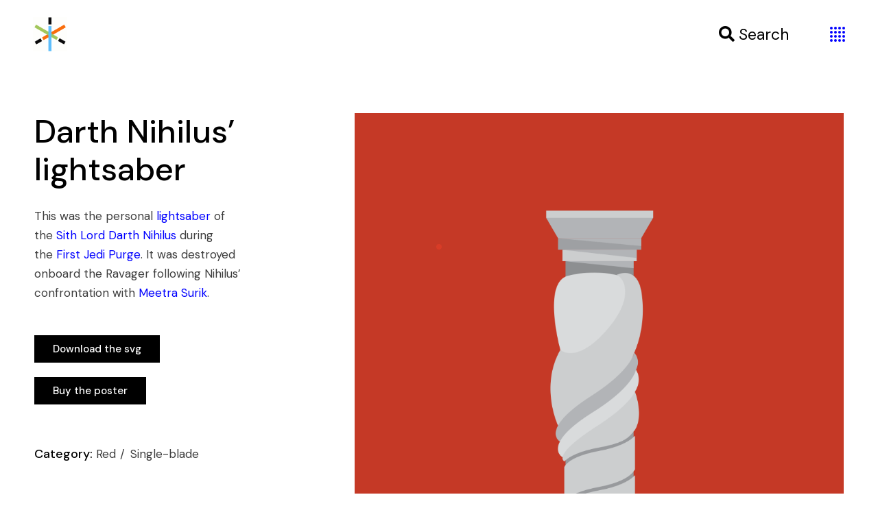

--- FILE ---
content_type: text/html; charset=UTF-8
request_url: https://lightsaberarchive.dcmjs.com/portfolio-item/darth-nihilus-lightsaber/
body_size: 6399
content:
<!DOCTYPE html>
<html lang="en">
<head>
	<meta charset="UTF-8">
	<meta name="viewport" content="width=device-width, initial-scale=1, user-scalable=yes">
	<link rel="profile" href="https://gmpg.org/xfn/11">

	<title>Darth Nihilus&#8217; lightsaber &#8211; The Lightsaber Archive</title>
<meta name='robots' content='max-image-preview:large' />
<link rel='dns-prefetch' href='//fonts.googleapis.com' />
<link rel='dns-prefetch' href='//s.w.org' />
<link rel="alternate" type="application/rss+xml" title="The Lightsaber Archive &raquo; Feed" href="https://lightsaberarchive.dcmjs.com/feed/" />
<link rel="alternate" type="application/rss+xml" title="The Lightsaber Archive &raquo; Comments Feed" href="https://lightsaberarchive.dcmjs.com/comments/feed/" />
		<script type="text/javascript">
			window._wpemojiSettings = {"baseUrl":"https:\/\/s.w.org\/images\/core\/emoji\/13.0.1\/72x72\/","ext":".png","svgUrl":"https:\/\/s.w.org\/images\/core\/emoji\/13.0.1\/svg\/","svgExt":".svg","source":{"concatemoji":"https:\/\/lightsaberarchive.dcmjs.com\/wp-includes\/js\/wp-emoji-release.min.js?ver=5.7.12"}};
			!function(e,a,t){var n,r,o,i=a.createElement("canvas"),p=i.getContext&&i.getContext("2d");function s(e,t){var a=String.fromCharCode;p.clearRect(0,0,i.width,i.height),p.fillText(a.apply(this,e),0,0);e=i.toDataURL();return p.clearRect(0,0,i.width,i.height),p.fillText(a.apply(this,t),0,0),e===i.toDataURL()}function c(e){var t=a.createElement("script");t.src=e,t.defer=t.type="text/javascript",a.getElementsByTagName("head")[0].appendChild(t)}for(o=Array("flag","emoji"),t.supports={everything:!0,everythingExceptFlag:!0},r=0;r<o.length;r++)t.supports[o[r]]=function(e){if(!p||!p.fillText)return!1;switch(p.textBaseline="top",p.font="600 32px Arial",e){case"flag":return s([127987,65039,8205,9895,65039],[127987,65039,8203,9895,65039])?!1:!s([55356,56826,55356,56819],[55356,56826,8203,55356,56819])&&!s([55356,57332,56128,56423,56128,56418,56128,56421,56128,56430,56128,56423,56128,56447],[55356,57332,8203,56128,56423,8203,56128,56418,8203,56128,56421,8203,56128,56430,8203,56128,56423,8203,56128,56447]);case"emoji":return!s([55357,56424,8205,55356,57212],[55357,56424,8203,55356,57212])}return!1}(o[r]),t.supports.everything=t.supports.everything&&t.supports[o[r]],"flag"!==o[r]&&(t.supports.everythingExceptFlag=t.supports.everythingExceptFlag&&t.supports[o[r]]);t.supports.everythingExceptFlag=t.supports.everythingExceptFlag&&!t.supports.flag,t.DOMReady=!1,t.readyCallback=function(){t.DOMReady=!0},t.supports.everything||(n=function(){t.readyCallback()},a.addEventListener?(a.addEventListener("DOMContentLoaded",n,!1),e.addEventListener("load",n,!1)):(e.attachEvent("onload",n),a.attachEvent("onreadystatechange",function(){"complete"===a.readyState&&t.readyCallback()})),(n=t.source||{}).concatemoji?c(n.concatemoji):n.wpemoji&&n.twemoji&&(c(n.twemoji),c(n.wpemoji)))}(window,document,window._wpemojiSettings);
		</script>
		<style type="text/css">
img.wp-smiley,
img.emoji {
	display: inline !important;
	border: none !important;
	box-shadow: none !important;
	height: 1em !important;
	width: 1em !important;
	margin: 0 .07em !important;
	vertical-align: -0.1em !important;
	background: none !important;
	padding: 0 !important;
}
</style>
	<link rel='stylesheet' id='dripicons-css'  href='https://lightsaberarchive.dcmjs.com/wp-content/plugins/zermatt-core/inc/icons/dripicons/assets/css/dripicons.min.css?ver=5.7.12' type='text/css' media='all' />
<link rel='stylesheet' id='elegant-icons-css'  href='https://lightsaberarchive.dcmjs.com/wp-content/plugins/zermatt-core/inc/icons/elegant-icons/assets/css/elegant-icons.min.css?ver=5.7.12' type='text/css' media='all' />
<link rel='stylesheet' id='font-awesome-css'  href='https://lightsaberarchive.dcmjs.com/wp-content/plugins/zermatt-core/inc/icons/font-awesome/assets/css/all.min.css?ver=5.7.12' type='text/css' media='all' />
<link rel='stylesheet' id='ionicons-css'  href='https://lightsaberarchive.dcmjs.com/wp-content/plugins/zermatt-core/inc/icons/ionicons/assets/css/ionicons.min.css?ver=5.7.12' type='text/css' media='all' />
<link rel='stylesheet' id='linea-icons-css'  href='https://lightsaberarchive.dcmjs.com/wp-content/plugins/zermatt-core/inc/icons/linea-icons/assets/css/linea-icons.min.css?ver=5.7.12' type='text/css' media='all' />
<link rel='stylesheet' id='linear-icons-css'  href='https://lightsaberarchive.dcmjs.com/wp-content/plugins/zermatt-core/inc/icons/linear-icons/assets/css/linear-icons.min.css?ver=5.7.12' type='text/css' media='all' />
<link rel='stylesheet' id='material-icons-css'  href='https://fonts.googleapis.com/icon?family=Material+Icons&#038;ver=5.7.12' type='text/css' media='all' />
<link rel='stylesheet' id='simple-line-icons-css'  href='https://lightsaberarchive.dcmjs.com/wp-content/plugins/zermatt-core/inc/icons/simple-line-icons/assets/css/simple-line-icons.min.css?ver=5.7.12' type='text/css' media='all' />
<link rel='stylesheet' id='wp-block-library-css'  href='https://lightsaberarchive.dcmjs.com/wp-includes/css/dist/block-library/style.min.css?ver=5.7.12' type='text/css' media='all' />
<link rel='stylesheet' id='select2-css'  href='https://lightsaberarchive.dcmjs.com/wp-content/plugins/qode-framework/inc/common/assets/plugins/select2/select2.min.css?ver=5.7.12' type='text/css' media='all' />
<link rel='stylesheet' id='zermatt-core-dashboard-style-css'  href='https://lightsaberarchive.dcmjs.com/wp-content/plugins/zermatt-core/inc/core-dashboard/assets/css/core-dashboard.min.css?ver=5.7.12' type='text/css' media='all' />
<link rel='stylesheet' id='swiper-css'  href='https://lightsaberarchive.dcmjs.com/wp-content/themes/zermatt/assets/plugins/swiper/swiper.min.css?ver=5.7.12' type='text/css' media='all' />
<link rel='stylesheet' id='zermatt-main-css'  href='https://lightsaberarchive.dcmjs.com/wp-content/themes/zermatt/assets/css/main.min.css?ver=5.7.12' type='text/css' media='all' />
<link rel='stylesheet' id='zermatt-core-style-css'  href='https://lightsaberarchive.dcmjs.com/wp-content/plugins/zermatt-core/assets/css/zermatt-core.min.css?ver=5.7.12' type='text/css' media='all' />
<link rel='stylesheet' id='magnific-popup-css'  href='https://lightsaberarchive.dcmjs.com/wp-content/themes/zermatt/assets/plugins/magnific-popup/magnific-popup.css?ver=5.7.12' type='text/css' media='all' />
<link rel='stylesheet' id='zermatt-google-fonts-css'  href='https://fonts.googleapis.com/css?family=DM+Sans%3A400%2C500%2C600%2C700%7CDM+Mono%3A400%2C500%2C600%2C700&#038;subset=latin-ext&#038;ver=1.0.0' type='text/css' media='all' />
<link rel='stylesheet' id='zermatt-style-css'  href='https://lightsaberarchive.dcmjs.com/wp-content/themes/zermatt/style.css?ver=5.7.12' type='text/css' media='all' />
<style id='zermatt-style-inline-css' type='text/css'>
#qodef-page-footer-top-area { background-color: #ffffff;}a, p a { color: #0000ff;}a:hover, p a:hover { color: #00ff00;}.qodef-header--minimal #qodef-page-header-inner:after { display: none;}.qodef-header--minimal #qodef-page-header-inner .qodef-header-holder--right { border-top: none;}.qodef-mobile-header--minimal #qodef-page-mobile-header-inner:after { display: none;}
</style>
<script type='text/javascript' src='https://lightsaberarchive.dcmjs.com/wp-includes/js/jquery/jquery.min.js?ver=3.5.1' id='jquery-core-js'></script>
<script type='text/javascript' src='https://lightsaberarchive.dcmjs.com/wp-includes/js/jquery/jquery-migrate.min.js?ver=3.3.2' id='jquery-migrate-js'></script>
<!-- OG: 2.9.0 -->
<meta property="og:image" content="https://lightsaberarchive.dcmjs.com/wp-content/uploads/nihilus-main.png" /><meta property="og:image:secure_url" content="https://lightsaberarchive.dcmjs.com/wp-content/uploads/nihilus-main.png" /><meta property="og:image:width" content="800" /><meta property="og:image:height" content="800" /><meta property="og:image:alt" content="nihilus-main" /><meta property="og:image:type" content="image/png" /><meta property="og:description" content="This was the personal lightsaber of the Sith Lord Darth Nihilus during the First Jedi Purge. It was destroyed onboard the Ravager following Nihilus&#039; confrontation with Meetra Surik. &nbsp; &nbsp;" /><meta property="og:type" content="article" /><meta property="og:locale" content="en" /><meta property="og:site_name" content="The Lightsaber Archive" /><meta property="og:title" content="Darth Nihilus&#8217; lightsaber" /><meta property="og:url" content="https://lightsaberarchive.dcmjs.com/portfolio-item/darth-nihilus-lightsaber/" /><meta property="og:updated_time" content="2021-02-16T16:22:26+00:00" /><meta property="article:published_time" content="2021-01-22T17:04:53+00:00" /><meta property="article:modified_time" content="2021-02-16T16:22:26+00:00" /><meta property="article:author" content="https://lightsaberarchive.dcmjs.com/author/admin/" /><meta property="twitter:partner" content="ogwp" /><meta property="twitter:card" content="summary_large_image" /><meta property="twitter:title" content="Darth Nihilus&#8217; lightsaber" /><meta property="twitter:description" content="This was the personal lightsaber of the Sith Lord Darth Nihilus during the First Jedi Purge. It was destroyed onboard the Ravager following Nihilus&#039; confrontation with Meetra Surik. &nbsp; &nbsp;" /><meta property="twitter:url" content="https://lightsaberarchive.dcmjs.com/portfolio-item/darth-nihilus-lightsaber/" /><meta property="twitter:image" content="https://lightsaberarchive.dcmjs.com/wp-content/uploads/nihilus-main.png" /><meta property="profile:username" content="admin" /><!-- /OG -->
<link rel="https://api.w.org/" href="https://lightsaberarchive.dcmjs.com/wp-json/" /><link rel="EditURI" type="application/rsd+xml" title="RSD" href="https://lightsaberarchive.dcmjs.com/xmlrpc.php?rsd" />
<link rel="wlwmanifest" type="application/wlwmanifest+xml" href="https://lightsaberarchive.dcmjs.com/wp-includes/wlwmanifest.xml" /> 
<meta name="generator" content="WordPress 5.7.12" />
<link rel="canonical" href="https://lightsaberarchive.dcmjs.com/portfolio-item/darth-nihilus-lightsaber/" />
<link rel='shortlink' href='https://lightsaberarchive.dcmjs.com/?p=194' />
<link rel="alternate" type="application/json+oembed" href="https://lightsaberarchive.dcmjs.com/wp-json/oembed/1.0/embed?url=https%3A%2F%2Flightsaberarchive.dcmjs.com%2Fportfolio-item%2Fdarth-nihilus-lightsaber%2F" />
<link rel="alternate" type="text/xml+oembed" href="https://lightsaberarchive.dcmjs.com/wp-json/oembed/1.0/embed?url=https%3A%2F%2Flightsaberarchive.dcmjs.com%2Fportfolio-item%2Fdarth-nihilus-lightsaber%2F&#038;format=xml" />
<link rel="icon" href="https://lightsaberarchive.dcmjs.com/wp-content/uploads/favicon.png" sizes="32x32" />
<link rel="icon" href="https://lightsaberarchive.dcmjs.com/wp-content/uploads/favicon.png" sizes="192x192" />
<link rel="apple-touch-icon" href="https://lightsaberarchive.dcmjs.com/wp-content/uploads/favicon.png" />
<meta name="msapplication-TileImage" content="https://lightsaberarchive.dcmjs.com/wp-content/uploads/favicon.png" />
		<style type="text/css" id="wp-custom-css">
			#qodef-page-footer .widget {
    margin: 0;
}
.qodef-portfolio-single.qodef-layout--images-small .qodef-portfolio-content {
    max-width: none;
}
.qodef-portfolio-single.qodef-layout--images-small .qodef-media {
    margin-left: 40;
}
#qodef-page-footer .widget ul:not(.qodef-shortcode-list) {
    margin-top: 7px;
}
.centerimage {
  display: block;
  margin-left: auto;
  margin-right: auto;
  width: 50%;
}		</style>
		</head>
<body class="portfolio-item-template-default single single-portfolio-item postid-194 qode-framework-1.1.3 qodef-back-to-top--enabled qodef-custom-cursor--enabled  qodef-header--minimal qodef-header-appearance--none qodef-mobile-header--minimal qodef-drop-down-second--full-width qodef-drop-down-second--default qodef-layout--images-small zermatt-core-1.0.1 zermatt-1.1 qodef-content-grid-1400 qodef-search--fullscreen elementor-default elementor-kit-11" itemscope itemtype="https://schema.org/WebPage">
		<div id="qodef-page-wrapper" class="">
		<header id="qodef-page-header" >
		<div id="qodef-page-header-inner" class=" qodef-border--full">
		<a itemprop="url" class="qodef-header-logo-link qodef-height--not-set" href="https://lightsaberarchive.dcmjs.com/"  rel="home">
	<img width="165" height="165" src="https://lightsaberarchive.dcmjs.com/wp-content/uploads/logo.gif" class="qodef-header-logo-image qodef--main" alt="logo main" itemprop="image" />	<img width="165" height="165" src="https://lightsaberarchive.dcmjs.com/wp-content/uploads/logo.gif" class="qodef-header-logo-image qodef--dark" alt="logo dark" itemprop="image" />	<img width="165" height="165" src="https://lightsaberarchive.dcmjs.com/wp-content/uploads/logo-light-solid.png" class="qodef-header-logo-image qodef--light" alt="logo light" itemprop="image" /></a><div class="qodef-widget-holder qodef--one">
		<div class="qodef-widget-holder qodef--one"><!--
		--><div id="zermatt_core_search_opener-3" class="widget widget_zermatt_core_search_opener qodef-header-widget-area-one" data-area="header-widget-one"><a href="javascript:void(0)"  class="qodef-opener-icon qodef-m qodef-source--icon-pack qodef-search-opener"  >
	<span class="qodef-m-icon qodef--open">
		<span class="qodef-icon-font-awesome fa fa-search" ></span>	</span>
		<span class="qodef-search-opener-text">Search</span></a></div><!--
	--></div>
</div>
<a href="javascript:void(0)"  class="qodef-opener-icon qodef-m qodef-source--predefined qodef-fullscreen-menu-opener"  >
	<span class="qodef-m-icon qodef--open">
		<span class="qodef-m-circles"><span class="qodef-m-circle qodef--1"></span><span class="qodef-m-circle qodef--2"></span><span class="qodef-m-circle qodef--3"></span><span class="qodef-m-circle qodef--4"></span><span class="qodef-m-circle qodef--5"></span><span class="qodef-m-circle qodef--6"></span><span class="qodef-m-circle qodef--7"></span><span class="qodef-m-circle qodef--8"></span><span class="qodef-m-circle qodef--9"></span><span class="qodef-m-circle qodef--10"></span><span class="qodef-m-circle qodef--11"></span><span class="qodef-m-circle qodef--12"></span><span class="qodef-m-circle qodef--13"></span><span class="qodef-m-circle qodef--14"></span><span class="qodef-m-circle qodef--15"></span><span class="qodef-m-circle qodef--16"></span></span>	</span>
			<span class="qodef-m-icon qodef--close">
			<span class="qodef-m-lines"><span class="qodef-m-line qodef--1"></span><span class="qodef-m-line qodef--2"></span></span>		</span>
		</a>	</div>
	</header><header id="qodef-page-mobile-header">
		<div id="qodef-page-mobile-header-inner" class=" qodef-border--full">
		<a itemprop="url" class="qodef-mobile-header-logo-link" href="https://lightsaberarchive.dcmjs.com/" style="height:40px" rel="home">
	<img width="165" height="165" src="https://lightsaberarchive.dcmjs.com/wp-content/uploads/logo.gif" class="qodef-header-logo-image qodef--main" alt="logo main" itemprop="image" />	<img width="165" height="165" src="https://lightsaberarchive.dcmjs.com/wp-content/uploads/logo.gif" class="qodef-header-logo-image qodef--dark" alt="logo dark" itemprop="image" /><img width="165" height="165" src="https://lightsaberarchive.dcmjs.com/wp-content/uploads/logo-light-solid.png" class="qodef-header-logo-image qodef--light" alt="logo light" itemprop="image" /></a><a href="javascript:void(0)"  class="qodef-opener-icon qodef-m qodef-source--predefined qodef-fullscreen-menu-opener"  >
	<span class="qodef-m-icon qodef--open">
		<span class="qodef-m-circles"><span class="qodef-m-circle qodef--1"></span><span class="qodef-m-circle qodef--2"></span><span class="qodef-m-circle qodef--3"></span><span class="qodef-m-circle qodef--4"></span><span class="qodef-m-circle qodef--5"></span><span class="qodef-m-circle qodef--6"></span><span class="qodef-m-circle qodef--7"></span><span class="qodef-m-circle qodef--8"></span><span class="qodef-m-circle qodef--9"></span><span class="qodef-m-circle qodef--10"></span><span class="qodef-m-circle qodef--11"></span><span class="qodef-m-circle qodef--12"></span><span class="qodef-m-circle qodef--13"></span><span class="qodef-m-circle qodef--14"></span><span class="qodef-m-circle qodef--15"></span><span class="qodef-m-circle qodef--16"></span></span>	</span>
			<span class="qodef-m-icon qodef--close">
			<span class="qodef-m-lines"><span class="qodef-m-line qodef--1"></span><span class="qodef-m-line qodef--2"></span></span>		</span>
		</a>	</div>
	</header>		<div id="qodef-page-outer">
						<div id="qodef-page-inner" class="qodef-content-full-width"><main id="qodef-page-content" class="qodef-grid qodef-layout--template ">
	<div class="qodef-grid-inner clear">
		<div class="qodef-grid-item qodef-page-content-section qodef-col--12">
	<div class="qodef-portfolio qodef-m qodef-portfolio-single qodef-layout--images-small">
			<article class="qodef-portfolio-single-item qodef-e post-194 portfolio-item type-portfolio-item status-publish has-post-thumbnail hentry portfolio-category-red portfolio-category-single-blade">
		<div class="qodef-e-inner">
			<div class="qodef-e-content qodef-grid qodef-layout--template ">
				<div class="qodef-grid-inner clear">
					<div class="qodef-grid-item qodef-col--4">
						<div class="qodef-portfolio-content-holder">
							<h2 itemprop="name" class="qodef-e-title entry-title qodef-portfolio-title">
	Darth Nihilus&#8217; lightsaber</h2>							<div class="qodef-e qodef-portfolio-content">
	<p>This was the personal <a title="Lightsaber/Legends" href="https://starwars.fandom.com/wiki/Lightsaber/Legends">lightsaber</a> of the <a title="Sith Lord/Legends" href="https://starwars.fandom.com/wiki/Sith_Lord/Legends">Sith Lord</a> <a title="Darth Nihilus" href="https://starwars.fandom.com/wiki/Darth_Nihilus">Darth Nihilus</a> during the <a title="First Jedi Purge" href="https://starwars.fandom.com/wiki/First_Jedi_Purge">First Jedi Purge</a>. It was destroyed onboard the Ravager following Nihilus&#8217; confrontation with <a title="Meetra Surik" href="https://starwars.fandom.com/wiki/Meetra_Surik">Meetra Surik</a>.</p>
<p>&nbsp;</p>
<a class="qodef-shortcode qodef-m  qodef-button qodef-layout--filled  qodef-html--link qodef-text-hover" href="/files/nihilus.svg" target="_blank"  >
			<span class="qodef-m-text-holder">
			<span class="qodef-m-text">Download the svg</span>
			<span class="qodef-m-text">Download the svg</span>
		</span>
	</a>
<div class="qodef-shortcode qodef-m  qodef-separator clear ">
	<div class="qodef-m-line" style="border-color: #02010100;border-style: solid"></div>
</div>
<a class="qodef-shortcode qodef-m  qodef-button qodef-layout--filled  qodef-html--link qodef-text-hover" href="https://www.etsy.com/listing/964018225/an-elegant-weapon-poster" target="_blank"  >
			<span class="qodef-m-text-holder">
			<span class="qodef-m-text">Buy the poster</span>
			<span class="qodef-m-text">Buy the poster</span>
		</span>
	</a>
<p>&nbsp;</p>
</div>							<div class="qodef-portfolio-info">
																	<div class="qodef-e qodef-info--category">
		<span class="qodef-e-title">Category: </span>
		<div class="qodef-e-categories">
							<a itemprop="url" class="qodef-e-category" href="https://lightsaberarchive.dcmjs.com/portfolio-category/red/">
					Red				</a>
							<a itemprop="url" class="qodef-e-category" href="https://lightsaberarchive.dcmjs.com/portfolio-category/single-blade/">
					Single-blade				</a>
					</div>
	</div>
															</div>
						</div>
					</div>
					<div class="qodef-grid-item qodef-col--8">
						<div class="qodef-media">
								<div class="qodef-e qodef-magnific-popup qodef-popup-gallery">
			<a itemprop="image" class="qodef-popup-item qodef-grid-item" href="https://lightsaberarchive.dcmjs.com/wp-content/uploads/nihilus-long.png" data-type="image" title="nihilus-long">
		<img width="1000" height="1500" src="https://lightsaberarchive.dcmjs.com/wp-content/uploads/nihilus-long.png" class="attachment-full size-full" alt="" loading="lazy" srcset="https://lightsaberarchive.dcmjs.com/wp-content/uploads/nihilus-long.png 1000w, https://lightsaberarchive.dcmjs.com/wp-content/uploads/nihilus-long-768x1152.png 768w" sizes="(max-width: 1000px) 100vw, 1000px" />	</a>
	<a itemprop="image" class="qodef-popup-item qodef-grid-item" href="https://lightsaberarchive.dcmjs.com/wp-content/uploads/nihilus-scene.jpg" data-type="image" title="nihilus-scene">
		<img width="1000" height="600" src="https://lightsaberarchive.dcmjs.com/wp-content/uploads/nihilus-scene.jpg" class="attachment-full size-full" alt="" loading="lazy" srcset="https://lightsaberarchive.dcmjs.com/wp-content/uploads/nihilus-scene.jpg 1000w, https://lightsaberarchive.dcmjs.com/wp-content/uploads/nihilus-scene-768x461.jpg 768w" sizes="(max-width: 1000px) 100vw, 1000px" />	</a>
	<a itemprop="image" class="qodef-popup-item qodef-grid-item" href="https://lightsaberarchive.dcmjs.com/wp-content/uploads/nihilus-square.jpg" data-type="image" title="nihilus-square">
		<img width="1000" height="1000" src="https://lightsaberarchive.dcmjs.com/wp-content/uploads/nihilus-square.jpg" class="attachment-full size-full" alt="" loading="lazy" srcset="https://lightsaberarchive.dcmjs.com/wp-content/uploads/nihilus-square.jpg 1000w, https://lightsaberarchive.dcmjs.com/wp-content/uploads/nihilus-square-768x768.jpg 768w" sizes="(max-width: 1000px) 100vw, 1000px" />	</a>
	<a itemprop="image" class="qodef-popup-item qodef-grid-item" href="https://lightsaberarchive.dcmjs.com/wp-content/uploads/nihilus-closeup.jpg" data-type="image" title="nihilus-closeup">
		<img width="1000" height="600" src="https://lightsaberarchive.dcmjs.com/wp-content/uploads/nihilus-closeup.jpg" class="attachment-full size-full" alt="" loading="lazy" srcset="https://lightsaberarchive.dcmjs.com/wp-content/uploads/nihilus-closeup.jpg 1000w, https://lightsaberarchive.dcmjs.com/wp-content/uploads/nihilus-closeup-768x461.jpg 768w" sizes="(max-width: 1000px) 100vw, 1000px" />	</a>
	</div>
						</div>
					</div>
				</div>
			</div>
		</div>
	</article>
	<div id="qodef-portfolio-single-related-items" >
		<h4 class="qodef-portfolio-related-title">
			See Next		</h4>
		<div class="qodef-grid qodef-layout--template">
			<div class="qodef-grid-inner clear">
				<div class="qodef-grid-item qodef-col--12">
					<div class="qodef-shortcode qodef-m qodef--no-bottom-space qodef-portfolio-list   qodef-item-layout--info-below   qodef-grid qodef-layout--columns  qodef-gutter--normal qodef-col-num--4 qodef-item-layout--info-below qodef--no-bottom-space qodef-pagination--off qodef-responsive--predefined qodef-hover-animation--view_cursor" data-options="{&quot;plugin&quot;:&quot;zermatt_core&quot;,&quot;module&quot;:&quot;post-types\/portfolio\/shortcodes&quot;,&quot;shortcode&quot;:&quot;portfolio-list&quot;,&quot;post_type&quot;:&quot;portfolio-item&quot;,&quot;next_page&quot;:&quot;2&quot;,&quot;max_pages_num&quot;:2,&quot;custom_class&quot;:&quot;qodef--no-bottom-space&quot;,&quot;behavior&quot;:&quot;columns&quot;,&quot;images_proportion&quot;:&quot;zermatt_image_size_small-portrait&quot;,&quot;columns&quot;:&quot;4&quot;,&quot;columns_responsive&quot;:&quot;predefined&quot;,&quot;columns_1440&quot;:&quot;3&quot;,&quot;columns_1366&quot;:&quot;3&quot;,&quot;columns_1024&quot;:&quot;3&quot;,&quot;columns_768&quot;:&quot;3&quot;,&quot;columns_680&quot;:&quot;3&quot;,&quot;columns_480&quot;:&quot;3&quot;,&quot;space&quot;:&quot;normal&quot;,&quot;posts_per_page&quot;:4,&quot;orderby&quot;:&quot;date&quot;,&quot;order&quot;:&quot;DESC&quot;,&quot;additional_params&quot;:&quot;id&quot;,&quot;post_ids&quot;:&quot;110,351,104,181,269,293&quot;,&quot;layout&quot;:&quot;info-below&quot;,&quot;hover_animation_info-below&quot;:&quot;view_cursor&quot;,&quot;hover_animation_info-columns&quot;:&quot;overlay-filter&quot;,&quot;hover_animation_info-minimal&quot;:&quot;overlay-filter&quot;,&quot;hover_animation_only-image&quot;:&quot;overlay-filter&quot;,&quot;title_tag&quot;:&quot;h5&quot;,&quot;custom_padding&quot;:&quot;no&quot;,&quot;pagination_type&quot;:&quot;no-pagination&quot;,&quot;object_class_name&quot;:&quot;ZermattCorePortfolioListShortcode&quot;,&quot;taxonomy_filter&quot;:&quot;portfolio-category&quot;,&quot;additional_query_args&quot;:{&quot;orderby&quot;:&quot;post__in&quot;,&quot;post__in&quot;:[&quot;110&quot;,&quot;351&quot;,&quot;104&quot;,&quot;181&quot;,&quot;269&quot;,&quot;293&quot;]},&quot;space_value&quot;:15}">		<div class="qodef-grid-inner clear">		<article class="qodef-e qodef-grid-item qodef-item--small-portrait post-110 portfolio-item type-portfolio-item status-publish has-post-thumbnail hentry portfolio-category-curved portfolio-category-paired portfolio-category-red portfolio-category-saberstaff">	<div class="qodef-e-inner" >		<div class="qodef-e-image">					<div class="qodef-e-media-image">			<a itemprop="url" href="https://lightsaberarchive.dcmjs.com/portfolio-item/asajj-ventresss-dual-lightsabers/"							>				<img width="800" height="1600" src="https://lightsaberarchive.dcmjs.com/wp-content/uploads/asajj-main2x.png" class="attachment-zermatt_image_size_small-portrait size-zermatt_image_size_small-portrait wp-post-image" alt="" loading="lazy" srcset="https://lightsaberarchive.dcmjs.com/wp-content/uploads/asajj-main2x.png 800w, https://lightsaberarchive.dcmjs.com/wp-content/uploads/asajj-main2x-768x1536.png 768w" sizes="(max-width: 800px) 100vw, 800px" />			</a>		</div>			</div>		<div class="qodef-e-content" >			<h5 itemprop="name" class="qodef-e-title entry-title" >	<a itemprop="url" class="qodef-e-title-link" href="https://lightsaberarchive.dcmjs.com/portfolio-item/asajj-ventresss-dual-lightsabers/">		Asajj Ventress&#8217;s dual lightsabers	</a></h5>			<div class="qodef-e-info-category">			<a itemprop="url" class="qodef-e-category" href="https://lightsaberarchive.dcmjs.com/portfolio-category/curved/">			Curved		</a>			<a itemprop="url" class="qodef-e-category" href="https://lightsaberarchive.dcmjs.com/portfolio-category/paired/">			Paired		</a>			<a itemprop="url" class="qodef-e-category" href="https://lightsaberarchive.dcmjs.com/portfolio-category/red/">			Red		</a>			<a itemprop="url" class="qodef-e-category" href="https://lightsaberarchive.dcmjs.com/portfolio-category/saberstaff/">			Saberstaff		</a>	</div>					</div>	</div></article><article class="qodef-e qodef-grid-item qodef-item--small-portrait post-351 portfolio-item type-portfolio-item status-publish has-post-thumbnail hentry portfolio-category-blue portfolio-category-single-blade">	<div class="qodef-e-inner" >		<div class="qodef-e-image">					<div class="qodef-e-media-image">			<a itemprop="url" href="https://lightsaberarchive.dcmjs.com/portfolio-item/jocasta-nus-lightsaber/"							>				<img width="800" height="800" src="https://lightsaberarchive.dcmjs.com/wp-content/uploads/jocastanu-main.png" class="attachment-zermatt_image_size_small-portrait size-zermatt_image_size_small-portrait wp-post-image" alt="" loading="lazy" srcset="https://lightsaberarchive.dcmjs.com/wp-content/uploads/jocastanu-main.png 800w, https://lightsaberarchive.dcmjs.com/wp-content/uploads/jocastanu-main-768x768.png 768w" sizes="(max-width: 800px) 100vw, 800px" />			</a>		</div>			</div>		<div class="qodef-e-content" >			<h5 itemprop="name" class="qodef-e-title entry-title" >	<a itemprop="url" class="qodef-e-title-link" href="https://lightsaberarchive.dcmjs.com/portfolio-item/jocasta-nus-lightsaber/">		Jocasta Nu&#8217;s lightsaber	</a></h5>			<div class="qodef-e-info-category">			<a itemprop="url" class="qodef-e-category" href="https://lightsaberarchive.dcmjs.com/portfolio-category/blue/">			Blue		</a>			<a itemprop="url" class="qodef-e-category" href="https://lightsaberarchive.dcmjs.com/portfolio-category/single-blade/">			Single-blade		</a>	</div>					</div>	</div></article><article class="qodef-e qodef-grid-item qodef-item--small-portrait post-104 portfolio-item type-portfolio-item status-publish has-post-thumbnail hentry portfolio-category-blue portfolio-category-single-blade">	<div class="qodef-e-inner" >		<div class="qodef-e-image">					<div class="qodef-e-media-image">			<a itemprop="url" href="https://lightsaberarchive.dcmjs.com/portfolio-item/the-skywalker-lightsaber-original/"							>				<img width="800" height="800" src="https://lightsaberarchive.dcmjs.com/wp-content/uploads/anakin3-main.png" class="attachment-zermatt_image_size_small-portrait size-zermatt_image_size_small-portrait wp-post-image" alt="" loading="lazy" srcset="https://lightsaberarchive.dcmjs.com/wp-content/uploads/anakin3-main.png 800w, https://lightsaberarchive.dcmjs.com/wp-content/uploads/anakin3-main-768x768.png 768w" sizes="(max-width: 800px) 100vw, 800px" />			</a>		</div>			</div>		<div class="qodef-e-content" >			<h5 itemprop="name" class="qodef-e-title entry-title" >	<a itemprop="url" class="qodef-e-title-link" href="https://lightsaberarchive.dcmjs.com/portfolio-item/the-skywalker-lightsaber-original/">		The Skywalker lightsaber (original)	</a></h5>			<div class="qodef-e-info-category">			<a itemprop="url" class="qodef-e-category" href="https://lightsaberarchive.dcmjs.com/portfolio-category/blue/">			Blue		</a>			<a itemprop="url" class="qodef-e-category" href="https://lightsaberarchive.dcmjs.com/portfolio-category/single-blade/">			Single-blade		</a>	</div>					</div>	</div></article><article class="qodef-e qodef-grid-item qodef-item--small-portrait post-181 portfolio-item type-portfolio-item status-publish has-post-thumbnail hentry portfolio-category-single-blade portfolio-category-unique-color">	<div class="qodef-e-inner" >		<div class="qodef-e-image">					<div class="qodef-e-media-image">			<a itemprop="url" href="https://lightsaberarchive.dcmjs.com/portfolio-item/mace-windus-lightsaber/"							>				<img width="800" height="800" src="https://lightsaberarchive.dcmjs.com/wp-content/uploads/mace-main.png" class="attachment-zermatt_image_size_small-portrait size-zermatt_image_size_small-portrait wp-post-image" alt="" loading="lazy" srcset="https://lightsaberarchive.dcmjs.com/wp-content/uploads/mace-main.png 800w, https://lightsaberarchive.dcmjs.com/wp-content/uploads/mace-main-768x768.png 768w" sizes="(max-width: 800px) 100vw, 800px" />			</a>		</div>			</div>		<div class="qodef-e-content" >			<h5 itemprop="name" class="qodef-e-title entry-title" >	<a itemprop="url" class="qodef-e-title-link" href="https://lightsaberarchive.dcmjs.com/portfolio-item/mace-windus-lightsaber/">		Mace Windu&#8217;s lightsaber	</a></h5>			<div class="qodef-e-info-category">			<a itemprop="url" class="qodef-e-category" href="https://lightsaberarchive.dcmjs.com/portfolio-category/single-blade/">			Single-blade		</a>			<a itemprop="url" class="qodef-e-category" href="https://lightsaberarchive.dcmjs.com/portfolio-category/unique-color/">			Unique color		</a>	</div>					</div>	</div></article>	</div>	</div>				</div>
			</div>
		</div>
	</div>
	</div>
</div>	</div>
</main>
			</div><!-- close #qodef-page-inner div from header.php -->
		</div><!-- close #qodef-page-outer div from header.php -->
		<footer id="qodef-page-footer" >
		<div id="qodef-page-footer-top-area">
		<div id="qodef-page-footer-top-area-inner" class="qodef-content-grid">
			<div class="qodef-grid qodef-layout--columns qodef-responsive--custom qodef-col-num--4 qodef-col-num--1024--2 qodef-col-num--768--2 qodef-col-num--680--1 qodef-col-num--480--1">
				<div class="qodef-grid-inner clear">
											<div class="qodef-grid-item">
							<div id="custom_html-2" class="widget_text widget widget_custom_html" data-area="footer_top_area_column_1"><div class="textwidget custom-html-widget"><img class="centerimage" src="/wp-content/uploads/logo.gif" /></div></div>						</div>
											<div class="qodef-grid-item">
							<div id="nav_menu-2" class="widget widget_nav_menu" data-area="footer_top_area_column_2"><div class="menu-main-navigation-container"><ul id="menu-main-navigation-2" class="menu"><li class="menu-item menu-item-type-post_type menu-item-object-page menu-item-home menu-item-40"><a href="https://lightsaberarchive.dcmjs.com/">Home</a></li>
<li class="menu-item menu-item-type-post_type menu-item-object-page menu-item-51"><a href="https://lightsaberarchive.dcmjs.com/about/">About the project</a></li>
<li class="menu-item menu-item-type-post_type menu-item-object-page menu-item-391"><a href="https://lightsaberarchive.dcmjs.com/upcoming/">Upcoming lightsabers</a></li>
<li class="menu-item menu-item-type-custom menu-item-object-custom menu-item-367"><a href="https://www.etsy.com/listing/964018225/an-elegant-weapon-poster">Buy the poster</a></li>
</ul></div></div>						</div>
											<div class="qodef-grid-item">
							<div id="text-2" class="widget widget_text" data-area="footer_top_area_column_3">			<div class="textwidget"><p>A design project by <a href="https://dcmjs.com"><span style="color: blue;">DCMJS</span></a>.</p>
</div>
		</div>						</div>
											<div class="qodef-grid-item">
							<div id="text-5" class="widget widget_text" data-area="footer_top_area_column_4">			<div class="textwidget"><p>This site is not associated with LUCASFILM LTD. or any LFL Ltd. Film or Franchise. Read the <a href="http://lightsaberarchive.dcmjs.com/general-disclaimer/">General Disclaimer</a> for more info.</p>
</div>
		</div>						</div>
									</div>
			</div>
		</div>
	</div>
</footer><div class="qodef-fullscreen-search-holder qodef-m">
    <div class="qodef-fullscreen-search-close-holder">
		<a href="javascript:void(0)"  class="qodef-opener-icon qodef-m qodef-source--icon-pack qodef-m-close"  >
	<span class="qodef-m-icon qodef--open">
		<span class="qodef-m-lines"><span class="qodef-m-line qodef--1"></span><span class="qodef-m-line qodef--2"></span></span>	</span>
			<span class="qodef-m-icon qodef--close">
			<span class="qodef-m-lines"><span class="qodef-m-line qodef--1"></span><span class="qodef-m-line qodef--2"></span></span>		</span>
		</a>	</div>
	<div class="qodef-m-inner">
		<form action="https://lightsaberarchive.dcmjs.com/" class="qodef-m-form" method="get">
			<input type="text" placeholder="Search" name="s" class="qodef-m-form-field" autocomplete="off" required/>
			<button type="submit"  class="qodef-opener-icon qodef-m qodef-source--icon-pack qodef-m-form-submit"  >
	<span class="qodef-icon-font-awesome fa fa-search" ></span>	</button>			<div class="qodef-m-form-line"></div>
		</form>
	</div>
</div><a id="qodef-back-to-top" href="#">
    <span class="qodef-back-to-top-icon">
		Scroll up    </span>
</a><span id="qodef-custom-cursor">
	<span class="qodef-cursor-dot"></span>
	<span class="qodef-cursor-text-holder">
		<span class="qodef-cursor-text">
			Drag		</span>
		<span class="qodef-cursor-view-text">
			View		</span>
	</span>
</span><div id="qodef-fullscreen-area">
			
		<div id="qodef-fullscreen-area-inner">
							<nav class="qodef-fullscreen-menu">
					<ul id="menu-main-navigation-3" class="menu"><li class="menu-item menu-item-type-post_type menu-item-object-page menu-item-home menu-item-40"><a href="https://lightsaberarchive.dcmjs.com/"><span class="qodef-menu-item-text">Home</span></a></li>
<li class="menu-item menu-item-type-post_type menu-item-object-page menu-item-51"><a href="https://lightsaberarchive.dcmjs.com/about/"><span class="qodef-menu-item-text">About the project</span></a></li>
<li class="menu-item menu-item-type-post_type menu-item-object-page menu-item-391"><a href="https://lightsaberarchive.dcmjs.com/upcoming/"><span class="qodef-menu-item-text">Upcoming lightsabers</span></a></li>
<li class="menu-item menu-item-type-custom menu-item-object-custom menu-item-367"><a href="https://www.etsy.com/listing/964018225/an-elegant-weapon-poster"><span class="qodef-menu-item-text">Buy the poster</span></a></li>
</ul>				</nav>
					</div>
		
		</div>	</div><!-- close #qodef-page-wrapper div from header.php -->
	<script type='text/javascript' src='https://lightsaberarchive.dcmjs.com/wp-includes/js/hoverIntent.min.js?ver=1.8.1' id='hoverIntent-js'></script>
<script type='text/javascript' src='https://lightsaberarchive.dcmjs.com/wp-includes/js/jquery/ui/core.min.js?ver=1.12.1' id='jquery-ui-core-js'></script>
<script type='text/javascript' src='https://lightsaberarchive.dcmjs.com/wp-content/plugins/zermatt-core/assets/plugins/jquery/jquery.easing.1.3.js?ver=5.7.12' id='jquery-easing-1.3-js'></script>
<script type='text/javascript' src='https://lightsaberarchive.dcmjs.com/wp-content/plugins/zermatt-core/assets/plugins/modernizr/modernizr.js?ver=5.7.12' id='modernizr-js'></script>
<script type='text/javascript' src='https://lightsaberarchive.dcmjs.com/wp-content/plugins/zermatt-core/assets/plugins/tweenmax/tweenmax.min.js?ver=5.7.12' id='tweenmax-js'></script>
<script type='text/javascript' id='zermatt-main-js-js-extra'>
/* <![CDATA[ */
var qodefGlobal = {"vars":{"adminBarHeight":0,"topAreaHeight":0,"restUrl":"https:\/\/lightsaberarchive.dcmjs.com\/wp-json\/","restNonce":"2eba814112","paginationRestRoute":"zermatt\/v1\/get-posts","headerHeight":100,"mobileHeaderHeight":70}};
/* ]]> */
</script>
<script type='text/javascript' src='https://lightsaberarchive.dcmjs.com/wp-content/themes/zermatt/assets/js/main.min.js?ver=5.7.12' id='zermatt-main-js-js'></script>
<script type='text/javascript' src='https://lightsaberarchive.dcmjs.com/wp-content/plugins/zermatt-core/assets/js/zermatt-core.min.js?ver=5.7.12' id='zermatt-core-script-js'></script>
<script type='text/javascript' src='https://lightsaberarchive.dcmjs.com/wp-content/themes/zermatt/assets/plugins/waitforimages/jquery.waitforimages.js?ver=5.7.12' id='jquery-waitforimages-js'></script>
<script type='text/javascript' src='https://lightsaberarchive.dcmjs.com/wp-content/themes/zermatt/assets/plugins/appear/jquery.appear.js?ver=5.7.12' id='jquery-appear-js'></script>
<script type='text/javascript' src='https://lightsaberarchive.dcmjs.com/wp-content/plugins/elementor/assets/lib/swiper/swiper.min.js?ver=5.3.6' id='swiper-js'></script>
<script type='text/javascript' src='https://lightsaberarchive.dcmjs.com/wp-content/themes/zermatt/assets/plugins/magnific-popup/jquery.magnific-popup.min.js?ver=5.7.12' id='jquery-magnific-popup-js'></script>
<script type='text/javascript' src='https://lightsaberarchive.dcmjs.com/wp-includes/js/wp-embed.min.js?ver=5.7.12' id='wp-embed-js'></script>
</body>
</html>